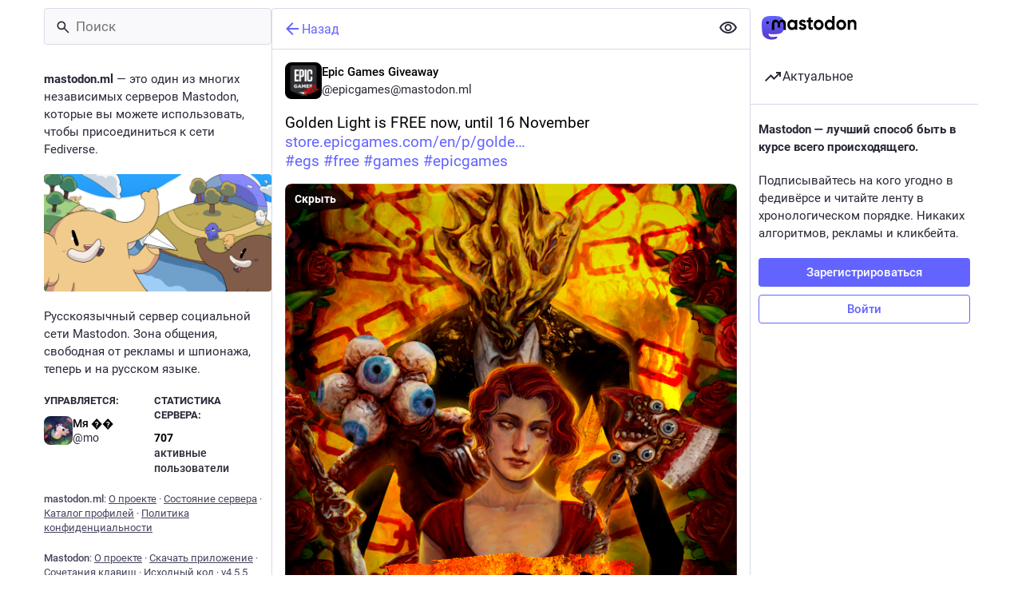

--- FILE ---
content_type: text/javascript
request_url: https://mastodon.ml/packs/intl/ru-DRd9u7wm.js
body_size: 22867
content:
const o="Подписки на хештеги",t="{count, plural, one {# новый элемент} few {# новых элемента} other {# новых элементов}}",e="Рекомендуется",n="Обновить",i={"about.blocks":"Модерируемые серверы","about.contact":"Связаться:","about.default_locale":"по умолчанию","about.disclaimer":"Mastodon — свободное программное обеспечение с открытым исходным кодом и торговая марка Mastodon gGmbH.","about.domain_blocks.no_reason_available":"Причина не указана","about.domain_blocks.preamble":"Обычно Mastodon даёт вам возможность просматривать содержимое с любых других серверов в федивёрсе и взаимодействовать с их пользователями. Вот исключения, сделанные конкретно для этого сервера:","about.domain_blocks.silenced.explanation":"Как правило, вы не увидите профили и содержимое с этого сервера, если только вы не запросите их с помощью поиска или не подпишетесь на пользователя с этого сервера.","about.domain_blocks.silenced.title":"Ограничивается","about.domain_blocks.suspended.explanation":"Никакие данные с этого сервера не будут обрабатываться, храниться и обмениваться, что делает невозможным любое взаимодействие и связь с пользователями на этом сервере.","about.domain_blocks.suspended.title":"Заблокирован","about.language_label":"Язык","about.not_available":"Администраторы сервера предпочли не раскрывать эту информацию.","about.powered_by":"Децентрализованная социальная сеть на базе {mastodon}","about.rules":"Правила сервера","account.account_note_header":"Личная заметка","account.add_or_remove_from_list":"Добавить в списки","account.badges.bot":"Бот","account.badges.group":"Группа","account.block":"Заблокировать @{name}","account.block_domain":"Заблокировать {domain}","account.block_short":"Заблокировать","account.blocked":"Заблокирован(а)","account.blocking":"Заблокирован(а)","account.cancel_follow_request":"Отозвать запрос на подписку","account.copy":"Копировать ссылку на профиль","account.direct":"Упомянуть @{name} лично","account.disable_notifications":"Не уведомлять о постах пользователя @{name}","account.domain_blocking":"Домен заблокирован","account.edit_profile":"Редактировать","account.edit_profile_short":"Редактировать","account.enable_notifications":"Уведомлять о постах пользователя @{name}","account.endorse":"Рекомендовать в профиле","account.familiar_followers_many":"В подписках у {name1}, {name2}, и ещё {othersCount, plural, one {# человека, которого вы знаете} other {# человек, которых вы знаете}}","account.familiar_followers_one":"В подписках у {name1}","account.familiar_followers_two":"В подписках у {name1} и {name2}","account.featured":"Рекомендации","account.featured.accounts":"Профили","account.featured.hashtags":"Хештеги","account.featured_tags.last_status_at":"Последний пост опубликован {date}","account.featured_tags.last_status_never":"Нет постов","account.follow":"Подписаться","account.follow_back":"Подписаться в ответ","account.follow_back_short":"Подписаться","account.follow_request":"Отправить запрос на подписку","account.follow_request_cancel":"Отозвать запрос","account.follow_request_cancel_short":"Отозвать","account.follow_request_short":"Отправить запрос","account.followers":"Подписчики","account.followers.empty":"На этого пользователя пока никто не подписан.","account.followers_counter":"{count, plural, one {{counter} подписчик} few {{counter} подписчика} other {{counter} подписчиков}}","account.followers_you_know_counter":"{count, plural, one {{counter} ваш знакомый} other {{counter} ваших знакомых}}","account.following":"Подписки","account.following_counter":"{count, plural, one {{counter} подписка} few {{counter} подписки} many {{counter} подписок} other {{counter} подписок}}","account.follows.empty":"Этот пользователь пока ни на кого не подписался.","account.follows_you":"Подписан(а) на вас","account.go_to_profile":"Перейти к профилю","account.hide_reblogs":"Скрыть продвижения от @{name}","account.in_memoriam":"In Memoriam.","account.joined_short":"Дата регистрации","account.languages":"Изменить языки подписки","account.link_verified_on":"Владение этой ссылкой было проверено {date}","account.locked_info":"Это закрытая учётная запись. Её владелец вручную одобряет подписчиков.","account.media":"Медиа","account.mention":"Упомянуть @{name}","account.moved_to":"У {name} теперь новая учётная запись:","account.mute":"Игнорировать @{name}","account.mute_notifications_short":"Скрыть уведомления","account.mute_short":"Игнорировать","account.muted":"Игнорируется","account.muting":"Игнорируется","account.mutual":"Вы подписаны друг на друга","account.no_bio":"Описание профиля отсутствует.","account.open_original_page":"Открыть исходную страницу","account.posts":"Посты","account.posts_with_replies":"Посты и ответы","account.remove_from_followers":"Убрать {name} из подписчиков","account.report":"Пожаловаться на @{name}","account.requested_follow":"{name} отправил(а) вам запрос на подписку","account.requests_to_follow_you":"Отправил(а) вам запрос на подписку","account.share":"Поделиться профилем @{name}","account.show_reblogs":"Показывать продвижения от @{name}","account.statuses_counter":"{count, plural, one {{counter} пост} few {{counter} поста} other {{counter} постов}}","account.unblock":"Разблокировать @{name}","account.unblock_domain":"Разблокировать {domain}","account.unblock_domain_short":"Разблокировать","account.unblock_short":"Разблокировать","account.unendorse":"Не рекомендовать в профиле","account.unfollow":"Отписаться","account.unmute":"Не игнорировать @{name}","account.unmute_notifications_short":"Показать уведомления","account.unmute_short":"Не игнорировать","account_note.placeholder":"Текст заметки","admin.dashboard.daily_retention":"Уровень удержания пользователей после регистрации, в днях","admin.dashboard.monthly_retention":"Уровень удержания пользователей после регистрации, в месяцах","admin.dashboard.retention.average":"В среднем","admin.dashboard.retention.cohort":"Месяц регистрации","admin.dashboard.retention.cohort_size":"Новые пользователи","admin.impact_report.instance_accounts":"Число профилей, которые будут удалены","admin.impact_report.instance_followers":"Число подписчиков, которых лишатся наши пользователи","admin.impact_report.instance_follows":"Число подписчиков, которых лишатся их пользователи","admin.impact_report.title":"Сводка последствий","alert.rate_limited.message":"Подождите до {retry_time, time, medium}, прежде чем делать что-либо ещё.","alert.rate_limited.title":"Слишком много запросов","alert.unexpected.message":"Произошла непредвиденная ошибка.","alert.unexpected.title":"Ой!","alt_text_badge.title":"Альтернативный текст","alt_text_modal.add_alt_text":"Альтернативный текст","alt_text_modal.add_text_from_image":"Добавить текст из изображения","alt_text_modal.cancel":"Отмена","alt_text_modal.change_thumbnail":"Изменить обложку","alt_text_modal.describe_for_people_with_hearing_impairments":"Добавьте описание для людей с нарушениями слуха…","alt_text_modal.describe_for_people_with_visual_impairments":"Добавьте описание для людей с нарушениями зрения…","alt_text_modal.done":"Готово","announcement.announcement":"Объявление","annual_report.summary.archetype.booster":"Репостер","annual_report.summary.archetype.lurker":"Молчун","annual_report.summary.archetype.oracle":"Гуру","annual_report.summary.archetype.pollster":"Опросчик","annual_report.summary.archetype.replier":"Душа компании","annual_report.summary.followers.followers":"подписчиков","annual_report.summary.followers.total":"{count} за всё время","annual_report.summary.here_it_is":"Вот ваши итоги {year} года:","annual_report.summary.highlighted_post.by_favourites":"пост с наибольшим количеством звёздочек","annual_report.summary.highlighted_post.by_reblogs":"самый популярный пост","annual_report.summary.highlighted_post.by_replies":"пост с наибольшим количеством ответов","annual_report.summary.highlighted_post.possessive":"{name}","annual_report.summary.most_used_app.most_used_app":"наиболее часто используемое приложение","annual_report.summary.most_used_hashtag.most_used_hashtag":"наиболее часто используемый хештег","annual_report.summary.most_used_hashtag.none":"Нет","annual_report.summary.new_posts.new_posts":"новых постов","annual_report.summary.percentile.text":"<topLabel>Всё это помещает вас в топ</topLabel><percentage></percentage><bottomLabel>пользователей {domain}.</bottomLabel>","annual_report.summary.percentile.we_wont_tell_bernie":"Роскомнадзор об этом не узнает.","annual_report.summary.thanks":"Спасибо за то, что были вместе с Mastodon!","attachments_list.unprocessed":"(не обработан)","audio.hide":"Скрыть аудио","block_modal.remote_users_caveat":"Мы попросим сервер {domain} уважать ваше решение, однако нельзя гарантировать, что он будет соблюдать блокировку, поскольку некоторые серверы могут по-разному обрабатывать запросы. Публичные посты по-прежнему могут быть видны неавторизованным пользователям.","block_modal.show_less":"Показать меньше","block_modal.show_more":"Показать больше","block_modal.they_cant_mention":"Он не сможет ни упоминать вас, ни подписаться на вас.","block_modal.they_cant_see_posts":"Он не сможет видеть ваши посты, а вы не будете видеть его посты.","block_modal.they_will_know":"Он будет знать, что вы его блокируете.","block_modal.title":"Заблокировать пользователя?","block_modal.you_wont_see_mentions":"Вы не увидите посты, которые его упоминают.","boost_modal.combo":"{combo}, чтобы пропустить это в следующий раз","boost_modal.reblog":"Продвинуть пост?","boost_modal.undo_reblog":"Отменить продвижение?","bundle_column_error.copy_stacktrace":"Копировать отчёт об ошибке","bundle_column_error.error.body":"Запрошенная страница не может быть отображена. Это могло произойти из-за ошибки в нашем коде или из-за проблемы совместимости браузера.","bundle_column_error.error.title":"О нет!","bundle_column_error.network.body":"При загрузке этой страницы произошла ошибка. Она могла быть вызвана временными проблемами либо с вашим подключением к интернету, либо с этим сервером.","bundle_column_error.network.title":"Ошибка сети","bundle_column_error.retry":"Попробовать снова","bundle_column_error.return":"Вернуться на главную","bundle_column_error.routing.body":"Запрошенная страница не найдена. Вы уверены, что в адресной строке указан правильный URL?","bundle_column_error.routing.title":"404","bundle_modal_error.close":"Закрыть","bundle_modal_error.message":"Кое-что пошло не так при загрузке этой страницы.","bundle_modal_error.retry":"Попробовать снова","closed_registrations.other_server_instructions":"Благодаря тому что Mastodon децентрализован, вы можете взаимодействовать с этим сервером, даже если зарегистрируетесь на другом сервере.","closed_registrations_modal.description":"Зарегистрироваться на {domain} сейчас не выйдет, но имейте в виду, что вам не нужна учётная запись именно на {domain}, чтобы использовать Mastodon.","closed_registrations_modal.find_another_server":"Найти другой сервер","closed_registrations_modal.preamble":"Mastodon децентрализован, поэтому независимо от того, где именно вы зарегистрируетесь, вы сможете подписываться на кого угодно и взаимодействовать с кем угодно на этом сервере. Вы даже можете создать свой собственный сервер!","closed_registrations_modal.title":"Регистрация в Mastodon","column.about":"О проекте","column.blocks":"Заблокированные пользователи","column.bookmarks":"Закладки","column.community":"Локальная лента","column.create_list":"Создать список","column.direct":"Личные упоминания","column.directory":"Каталог профилей","column.domain_blocks":"Заблокированные домены","column.edit_list":"Редактировать список","column.favourites":"Избранное","column.firehose":"Живая лента","column.firehose_local":"Живая лента этого сервера","column.firehose_singular":"Живая лента","column.follow_requests":"Запросы на подписку","column.home":"Главная","column.list_members":"Пользователи в списке","column.lists":"Списки","column.mutes":"Игнорируемые пользователи","column.notifications":"Уведомления","column.pins":"Закреплённые посты","column.public":"Глобальная лента","column_back_button.label":"Назад","column_header.hide_settings":"Скрыть настройки","column_header.moveLeft_settings":"Передвинуть колонку влево","column_header.moveRight_settings":"Передвинуть колонку вправо","column_header.pin":"Закрепить","column_header.show_settings":"Показать настройки","column_header.unpin":"Открепить","column_search.cancel":"Отмена","community.column_settings.local_only":"Только локальные","community.column_settings.media_only":"Только с медиафайлами","community.column_settings.remote_only":"Только с других серверов","compose.error.blank_post":"Нельзя опубликовать пустой пост.","compose.language.change":"Изменить язык","compose.language.search":"Найти язык...","compose.published.body":"Пост опубликован.","compose.published.open":"Открыть","compose.saved.body":"Пост отредактирован.","compose_form.direct_message_warning_learn_more":"Узнать больше","compose_form.encryption_warning":"Посты в Mastodon не защищены сквозным шифрованием. Не делитесь конфиденциальной информацией через Mastodon.","compose_form.hashtag_warning":"Этот пост не появится в поиске по хештегам, так как он не обозначен как публичный. Только публичные посты можно найти по хештегу.","compose_form.lock_disclaimer":"Ваша учётная запись {locked}. Любой пользователь сможет подписаться на вас и просматривать посты для подписчиков.","compose_form.lock_disclaimer.lock":"не закрыта","compose_form.placeholder":"О чём думаете?","compose_form.poll.duration":"Продолжительность","compose_form.poll.multiple":"Несколько вариантов ответа","compose_form.poll.option_placeholder":"Вариант {number}","compose_form.poll.single":"Один вариант ответа","compose_form.poll.switch_to_multiple":"Переключить в режим выбора нескольких вариантов ответа","compose_form.poll.switch_to_single":"Переключить в режим выбора одного варианта ответа","compose_form.poll.type":"Тип","compose_form.publish":"Опубликовать","compose_form.reply":"Ответить","compose_form.save_changes":"Сохранить","compose_form.spoiler.marked":"Удалить предупреждение о содержании","compose_form.spoiler.unmarked":"Добавить предупреждение о содержании","compose_form.spoiler_placeholder":"Предупреждение о содержании (необязательно)","confirmation_modal.cancel":"Отмена","confirmations.block.confirm":"Заблокировать","confirmations.delete.confirm":"Удалить","confirmations.delete.message":"Вы уверены, что хотите удалить этот пост?","confirmations.delete.title":"Удалить пост?","confirmations.delete_list.confirm":"Удалить","confirmations.delete_list.message":"Вы уверены, что хотите навсегда удалить этот список?","confirmations.delete_list.title":"Удалить список?","confirmations.discard_draft.confirm":"Сбросить и продолжить","confirmations.discard_draft.edit.cancel":"Вернуться к редактированию","confirmations.discard_draft.edit.message":"Если вы продолжите, то все изменения в редактируемом в данный момент посте будут отброшены.","confirmations.discard_draft.edit.title":"Сбросить несохранённые изменения?","confirmations.discard_draft.post.cancel":"Вернуться к черновику","confirmations.discard_draft.post.message":"Если вы продолжите, то набираемый в данный момент пост будет стёрт.","confirmations.discard_draft.post.title":"Стереть несохранённый черновик поста?","confirmations.discard_edit_media.confirm":"Сбросить","confirmations.discard_edit_media.message":"У вас есть несохранённые изменения, касающиеся описания медиа или области предпросмотра. Сбросить их?","confirmations.follow_to_list.confirm":"Подписаться и добавить","confirmations.follow_to_list.message":"Чтобы добавить пользователя {name} в список, вы должны быть на него подписаны.","confirmations.follow_to_list.title":"Подписаться на пользователя?","confirmations.logout.confirm":"Выйти","confirmations.logout.message":"Вы уверены, что хотите выйти?","confirmations.logout.title":"Выйти?","confirmations.missing_alt_text.confirm":"Добавить","confirmations.missing_alt_text.message":"Ваш пост содержит медиа без альтернативного текста. Добавляя описания, вы делаете ваш контент доступным для более широкого круга людей.","confirmations.missing_alt_text.secondary":"Опубликовать","confirmations.missing_alt_text.title":"Добавить альтернативный текст?","confirmations.mute.confirm":"Игнорировать","confirmations.private_quote_notify.cancel":"Вернуться к редактированию","confirmations.private_quote_notify.confirm":"Опубликовать","confirmations.private_quote_notify.do_not_show_again":"Не показывать это сообщение снова","confirmations.private_quote_notify.message":"Пользователь, которого вы процитировали, а также другие упомянутые пользователи будут уведомлены и смогут просмотреть ваш пост, даже если они не подписаны на вас.","confirmations.private_quote_notify.title":"Поделиться с подписчиками и упомянутыми пользователями?","confirmations.quiet_post_quote_info.dismiss":"Больше не напоминать","confirmations.quiet_post_quote_info.got_it":"Понятно","confirmations.quiet_post_quote_info.message":"Если ваш пост содержит цитирование «тихого публичного» поста, он будет скрыт из алгоритмических лент.","confirmations.quiet_post_quote_info.title":"Цитирование «тихих публичных» постов","confirmations.redraft.confirm":"Удалить и исправить","confirmations.redraft.message":"Вы уверены, что хотите удалить этот пост и создать его заново? Взаимодействия, такие как добавление в избранное и продвижение, будут потеряны, а ответы к оригинальному посту перестанут на него ссылаться.","confirmations.redraft.title":"Удалить и создать пост заново?","confirmations.remove_from_followers.confirm":"Убрать подписчика","confirmations.remove_from_followers.message":"Пользователь {name} перестанет быть подписан на вас. Продолжить?","confirmations.remove_from_followers.title":"Убрать подписчика?","confirmations.revoke_quote.confirm":"Убрать пост","confirmations.revoke_quote.message":"Это действие невозможно отменить.","confirmations.revoke_quote.title":"Убрать пост?","confirmations.unblock.confirm":"Разблокировать","confirmations.unblock.title":"Разблокировать {name}?","confirmations.unfollow.confirm":"Отписаться","confirmations.unfollow.title":"Отписаться от {name}?","confirmations.withdraw_request.confirm":"Отозвать запрос","confirmations.withdraw_request.title":"Отозвать запрос на подписку на {name}?","content_warning.hide":"Скрыть пост","content_warning.show":"Всё равно показать","content_warning.show_more":"Развернуть","conversation.delete":"Удалить беседу","conversation.mark_as_read":"Отметить как прочитанное","conversation.open":"Просмотр беседы","conversation.with":"С {names}","copy_icon_button.copied":"Скопировано в буфер обмена","copypaste.copied":"Скопировано","copypaste.copy_to_clipboard":"Копировать в буфер обмена","directory.federated":"Со всего федивёрса","directory.local":"Только с {domain}","directory.new_arrivals":"Новички","directory.recently_active":"Недавно активные","disabled_account_banner.account_settings":"Настройки учётной записи","disabled_account_banner.text":"Ваша учётная запись {disabledAccount} в настоящее время отключена.","dismissable_banner.community_timeline":"Это самые новые публичные посты от тех пользователей, чьи учётные записи размещены на сервере {domain}.","dismissable_banner.dismiss":"Закрыть","dismissable_banner.public_timeline":"Это самые новые публичные посты от всех тех людей в федивёрсе, на которых подписаны пользователи {domain}.","domain_block_modal.block":"Заблокировать сервер","domain_block_modal.block_account_instead":"Заблокировать @{name}","domain_block_modal.they_can_interact_with_old_posts":"Пользователи с этого сервера смогут взаимодействовать с вашими старыми постами.","domain_block_modal.they_cant_follow":"Пользователи с этого сервера не смогут подписаться на вас.","domain_block_modal.they_wont_know":"Пользователи с этого сервера не будут знать, что вы их блокируете.","domain_block_modal.title":"Заблокировать домен?","domain_block_modal.you_will_lose_num_followers":"Вы потеряете {followersCount, plural, one {{followersCountDisplay} подписчика} few {{followersCountDisplay} подписчиков} other {{followersCountDisplay} подписчиков}} и {followingCount, plural, one {{followingCountDisplay} подписку} few {{followingCountDisplay} подписки} other {{followingCountDisplay} подписок}}.","domain_block_modal.you_will_lose_relationships":"Вы потеряете все подписки и всех подписчиков с этого сервера.","domain_block_modal.you_wont_see_posts":"Вы не будете видеть посты и уведомления от пользователей с этого сервера.","domain_pill.activitypub_lets_connect":"Благодаря ему вы можете связываться и взаимодействовать не только с пользователями Mastodon, но и с пользователями других платформ.","domain_pill.activitypub_like_language":"ActivityPub — это язык, на котором Mastodon говорит с другими социальными сетями.","domain_pill.server":"Сервер","domain_pill.their_handle":"Адрес пользователя:","domain_pill.their_server":"Цифровой дом пользователя, где находятся все его посты.","domain_pill.their_username":"Уникальный идентификатор пользователя на его сервере. На разных серверах могут встречаться люди с тем же именем пользователя.","domain_pill.username":"Имя пользователя","domain_pill.whats_in_a_handle":"Что это значит?","domain_pill.who_they_are":"Поскольку адрес позволяет однозначно определить, кто и где находится, вы можете взаимодействовать с пользователями социальной сети <button>платформ, работающих на протоколе ActivityPub</button>.","domain_pill.who_you_are":"Поскольку ваш адрес позволяет однозначно определить, кто вы и где находитесь, пользователи социальной сети <button>платформ, работающих на протоколе ActivityPub</button>, могут взаимодействовать с вами.","domain_pill.your_handle":"Ваш адрес:","domain_pill.your_server":"Ваш цифровой дом, где находятся все ваши посты. Если вам не нравится этот сервер, вы можете в любое время перенести свою учётную запись на другой сервер, не теряя подписчиков.","domain_pill.your_username":"Ваш уникальный идентификатор на этом сервере. На разных серверах могут встречаться люди с тем же именем пользователя.","dropdown.empty":"Выберите опцию","embed.instructions":"Встройте этот пост на свой сайт, скопировав следующий код:","embed.preview":"Так это будет выглядеть:","emoji_button.activity":"Занятия","emoji_button.clear":"Очистить","emoji_button.custom":"С этого сервера","emoji_button.flags":"Флаги","emoji_button.food":"Еда и напитки","emoji_button.label":"Вставить эмодзи","emoji_button.nature":"Природа","emoji_button.not_found":"Подходящие эмодзи не найдены","emoji_button.objects":"Предметы","emoji_button.people":"Люди","emoji_button.recent":"Часто используемые","emoji_button.search":"Найти...","emoji_button.search_results":"Результаты поиска","emoji_button.symbols":"Символы","emoji_button.travel":"Путешествия и места","empty_column.account_featured.me":"Вы ещё ничего не рекомендовали в своём профиле. Знаете ли вы, что вы можете рекомендовать в своём профиле часто используемые вами хештеги и даже профили друзей?","empty_column.account_featured.other":"{acct} ещё ничего не рекомендовал(а) в своём профиле. Знаете ли вы, что вы можете рекомендовать в своём профиле часто используемые вами хештеги и даже профили друзей?","empty_column.account_featured_other.unknown":"Этот пользователь ещё ничего не рекомендовал в своём профиле.","empty_column.account_hides_collections":"Пользователь предпочёл не раскрывать эту информацию","empty_column.account_suspended":"Учётная запись заблокирована","empty_column.account_timeline":"Здесь нет постов!","empty_column.account_unavailable":"Профиль недоступен","empty_column.blocks":"Вы ещё никого не заблокировали.","empty_column.bookmarked_statuses":"У вас пока нет закладок. Когда вы добавляете пост в закладки, он появляется здесь.","empty_column.community":"Локальная лента пуста. Напишите что-нибудь, чтобы разогреть народ!","empty_column.direct":"Вы ещё не упоминали кого-либо и сами не были ни разу упомянуты лично. Все личные упоминания будут показаны здесь.","empty_column.disabled_feed":"Эта лента была отключена администраторами вашего сервера.","empty_column.domain_blocks":"Заблокированных доменов пока нет.","empty_column.explore_statuses":"Сейчас нет популярных постов. Проверьте позже!","empty_column.favourited_statuses":"Вы ещё не добавили ни одного поста в избранное. Все добавленные вами в избранное посты будут показаны здесь.","empty_column.favourites":"Никто ещё не добавил этот пост в избранное. Все пользователи, которые добавят этот пост в избранное, будут показаны здесь.","empty_column.follow_requests":"Вам ещё не приходили запросы на подписку. Все новые запросы будут показаны здесь.","empty_column.followed_tags":"Вы ещё не подписались ни на один хештег. Все хештеги, на которые вы подписаны, будут показаны здесь.","empty_column.hashtag":"С этим хештегом пока ещё никто ничего не опубликовал.","empty_column.home":"Ваша домашняя лента совсем пуста! Подпишитесь на кого-нибудь, чтобы заполнить её.","empty_column.list":"В этом списке пока ничего нет. Все новые посты, опубликованные пользователями в списке, будут появляться здесь.","empty_column.mutes":"Вы пока что никого не игнорируете.","empty_column.notification_requests":"Здесь ничего нет! Когда вы получите новые уведомления, они здесь появятся согласно вашим настройкам.","empty_column.notifications":"У вас пока нет уведомлений. Взаимодействуйте с другими, чтобы завести разговор.","empty_column.public":"Здесь ничего нет! Опубликуйте что-нибудь или подпишитесь на пользователей с других серверов, чтобы заполнить ленту","error.unexpected_crash.explanation":"Из-за несовместимого браузера или ошибки в нашем коде эта страница не может быть корректно отображена.","error.unexpected_crash.explanation_addons":"Эта страница не может быть корректно отображена. Скорее всего, ошибка вызвана расширением браузера или инструментом автоматического перевода.","error.unexpected_crash.next_steps":"Попробуйте обновить страницу. Если это не поможет, вы, возможно, всё ещё сможете использовать Mastodon в другом браузере или приложении.","error.unexpected_crash.next_steps_addons":"Попробуйте их отключить и обновить страницу. Если это не поможет, вы, возможно, всё ещё сможете использовать Mastodon в другом браузере или приложении.","errors.unexpected_crash.copy_stacktrace":"Скопировать диагностическую информацию","errors.unexpected_crash.report_issue":"Сообщить о проблеме","explore.suggested_follows":"Люди","explore.title":"Актуальное","explore.trending_links":"Новости","explore.trending_statuses":"Посты","explore.trending_tags":"Хештеги","featured_carousel.header":"{count, plural, other {Закреплённые посты}}","featured_carousel.next":"Следующий","featured_carousel.post":"Пост","featured_carousel.previous":"Предыдущий","featured_carousel.slide":"{index} из {total}","filter_modal.added.context_mismatch_explanation":"Этот фильтр не применяется в том контексте, в котором вы видели этот пост. Если вы хотите, чтобы пост был отфильтрован в текущем контексте, необходимо редактировать фильтр.","filter_modal.added.context_mismatch_title":"Несоответствие контекста","filter_modal.added.expired_explanation":"Этот фильтр истёк. Чтобы он был применён, вам нужно изменить срок действия фильтра.","filter_modal.added.expired_title":"Истёкший фильтр","filter_modal.added.review_and_configure":"Для просмотра или редактирования этого фильтра перейдите в {settings_link}.","filter_modal.added.review_and_configure_title":"Настройки фильтра","filter_modal.added.settings_link":"настройки","filter_modal.added.short_explanation":"Этот пост был добавлен к фильтру «{title}».","filter_modal.added.title":"Фильтр добавлен","filter_modal.select_filter.context_mismatch":"не применяется в этом контексте","filter_modal.select_filter.expired":"истёкший","filter_modal.select_filter.prompt_new":"Новый фильтр: {name}","filter_modal.select_filter.search":"Поиск (или введите название нового фильтра)","filter_modal.select_filter.subtitle":"Используйте существующий фильтр или создайте новый","filter_modal.select_filter.title":"Фильтровать этот пост","filter_modal.title.status":"Фильтровать пост","filter_warning.matches_filter":"Соответствует фильтру «<span>{title}</span>»","filtered_notifications_banner.pending_requests":"От {count, plural, =0 {незнакомых вам людей} one {# человека, которого вы можете знать} other {# человек, которых вы можете знать}}","filtered_notifications_banner.title":"Отфильтрованные уведомления","firehose.all":"Всё вместе","firehose.local":"Этот сервер","firehose.remote":"Другие серверы","follow_request.authorize":"Разрешить","follow_request.reject":"Отказать","follow_requests.unlocked_explanation":"Хотя ваша учётная запись не закрыта, команда сервера {domain} подумала, что вы захотите рассмотреть запросы на подписку от этих учётных записей вручную.","follow_suggestions.curated_suggestion":"Выбор команды сервера","follow_suggestions.dismiss":"Не показывать снова","follow_suggestions.featured_longer":"Вручную выбрано командой сервера {domain}","follow_suggestions.friends_of_friends_longer":"Популярно среди людей, на которых вы подписаны","follow_suggestions.hints.featured":"Этот профиль был вручную выбран командой сервера {domain}.","follow_suggestions.hints.friends_of_friends":"Этот профиль популярен среди людей, на которых вы подписаны.","follow_suggestions.hints.most_followed":"Этот профиль лидирует по числу подписчиков с сервера {domain}.","follow_suggestions.hints.most_interactions":"Этот профиль в последнее время привлекает много внимания на сервере {domain}.","follow_suggestions.hints.similar_to_recently_followed":"Этот профиль похож на другие профили, на которые вы подписывались в последнее время.","follow_suggestions.personalized_suggestion":"Персональное предложение","follow_suggestions.popular_suggestion":"Популярное предложение","follow_suggestions.popular_suggestion_longer":"Популярно на сервере {domain}","follow_suggestions.similar_to_recently_followed_longer":"Похоже на профили, на которые вы подписывались в последнее время","follow_suggestions.view_all":"Посмотреть все","follow_suggestions.who_to_follow":"На кого подписаться",followed_tags:o,"footer.about":"О проекте","footer.directory":"Каталог профилей","footer.get_app":"Скачать приложение","footer.keyboard_shortcuts":"Сочетания клавиш","footer.privacy_policy":"Политика конфиденциальности","footer.source_code":"Исходный код","footer.status":"Состояние сервера","footer.terms_of_service":"Пользовательское соглашение","generic.saved":"Сохранено","getting_started.heading":"Добро пожаловать","hashtag.admin_moderation":"Открыть интерфейс модератора для #{name}","hashtag.browse":"Обзор постов с хештегом #{hashtag}","hashtag.browse_from_account":"Обзор постов от @{name} с хештегом #{hashtag}","hashtag.column_header.tag_mode.all":"и {additional}","hashtag.column_header.tag_mode.any":"или {additional}","hashtag.column_header.tag_mode.none":"без {additional}","hashtag.column_settings.select.no_options_message":"Предложений не найдено","hashtag.column_settings.select.placeholder":"Введите хештеги…","hashtag.column_settings.tag_mode.all":"Все из списка","hashtag.column_settings.tag_mode.any":"Любой из списка","hashtag.column_settings.tag_mode.none":"Ни один из списка","hashtag.column_settings.tag_toggle":"Включить дополнительные теги для этого столбца","hashtag.counter_by_accounts":"{count, plural, one {{counter} пользователь} few {{counter} пользователя} other {{counter} пользователей}}","hashtag.counter_by_uses":"{count, plural, one {{counter} пост} few {{counter} поста} other {{counter} постов}}","hashtag.counter_by_uses_today":"{count, plural, one {{counter} пост} few {{counter} поста} other {{counter} постов}} сегодня","hashtag.feature":"Рекомендовать в профиле","hashtag.follow":"Подписаться на хештег","hashtag.mute":"Игнорировать #{hashtag}","hashtag.unfeature":"Не рекомендовать в профиле","hashtag.unfollow":"Отписаться от хештега","hashtags.and_other":"…и {count, plural, other {ещё #}}","hints.profiles.followers_may_be_missing":"Некоторые подписчики этого профиля могут здесь отсутствовать.","hints.profiles.follows_may_be_missing":"Некоторые подписки этого профиля могут здесь отсутствовать.","hints.profiles.posts_may_be_missing":"Некоторые посты в этом профиле могут здесь отсутствовать.","hints.profiles.see_more_followers":"Перейдите на {domain}, чтобы увидеть всех подписчиков","hints.profiles.see_more_follows":"Перейдите на {domain}, чтобы увидеть все подписки","hints.profiles.see_more_posts":"Перейдите на {domain}, чтобы увидеть все посты","home.column_settings.show_quotes":"Показывать цитирования","home.column_settings.show_reblogs":"Показывать продвижения","home.column_settings.show_replies":"Показывать ответы","home.hide_announcements":"Скрыть объявления","home.pending_critical_update.body":"Пожалуйста, обновите свой сервер Mastodon как можно скорее!","home.pending_critical_update.link":"Посмотреть обновления","home.pending_critical_update.title":"Доступно критическое обновление безопасности","home.show_announcements":"Показать объявления","ignore_notifications_modal.disclaimer":"Mastodon не может сообщить пользователям, что вы игнорируете их уведомления. Игнорирование уведомлений не остановит отправку самих сообщений.","ignore_notifications_modal.filter_instead":"Фильтровать","ignore_notifications_modal.filter_to_act_users":"Вы по-прежнему сможете принимать и отклонять запросы, а также отправлять жалобы на пользователей","ignore_notifications_modal.filter_to_avoid_confusion":"Фильтрация поможет избежать возможной путаницы","ignore_notifications_modal.filter_to_review_separately":"Отфильтрованные уведомления можно просматривать отдельно","ignore_notifications_modal.ignore":"Игнорировать уведомления","ignore_notifications_modal.limited_accounts_title":"Игнорировать уведомления от модерируемых учётных записей?","ignore_notifications_modal.new_accounts_title":"Игнорировать уведомления от новых учётных записей?","ignore_notifications_modal.not_followers_title":"Игнорировать уведомления от людей, не подписанных на вас?","ignore_notifications_modal.not_following_title":"Игнорировать уведомления от людей, на которых вы не подписаны?","ignore_notifications_modal.private_mentions_title":"Игнорировать уведомления о нежелательных личных упоминаниях?","info_button.label":"Помощь","info_button.what_is_alt_text":"<h1>Что это такое?</h1> <p>Альтернативный текст содержит описание изображения для людей с ограничениями зрения, медленным интернетом и для тех, кому нужен дополнительный контекст.</p> <p>Вы можете улучшить доступность и понимание для всех, написав чёткий, краткий и объективный альтернативный текст.</p> <ul> <li>Уловите важные элементы</li> <li>Перескажите текстовую информацию на изображении</li> <li>Используйте правильную структуру предложений</li> <li>Избегайте избыточной информации</li> <li>Сосредоточьтесь на тенденциях и ключевых выводах при описании сложных визуализаций, таких как диаграммы или карты</li> </ul>","interaction_modal.action":"Для взаимодействия с сообщением {name} необходимо войти в свою учетную запись на любом сервере Mastodon.","interaction_modal.go":"Вперёд!","interaction_modal.no_account_yet":"У вас нет никакой учётной записи?","interaction_modal.on_another_server":"На другом сервере","interaction_modal.on_this_server":"На этом сервере","interaction_modal.title":"Войдите, чтобы продолжить","interaction_modal.username_prompt":"Например, {example}","intervals.full.days":"{number, plural, one {# день} few {# дня} other {# дней}}","intervals.full.hours":"{number, plural, one {# час} few {# часа} other {# часов}}","intervals.full.minutes":"{number, plural, one {# минута} few {# минуты} other {# минут}}","keyboard_shortcuts.back":"перейти назад","keyboard_shortcuts.blocked":"открыть список заблокированных пользователей","keyboard_shortcuts.boost":"продвинуть пост","keyboard_shortcuts.column":"фокус на одном из столбцов","keyboard_shortcuts.compose":"фокус на поле ввода","keyboard_shortcuts.description":"Описание","keyboard_shortcuts.direct":"перейти к личным упоминаниям","keyboard_shortcuts.down":"вниз по списку","keyboard_shortcuts.enter":"открыть пост","keyboard_shortcuts.favourite":"добавить пост в избранное","keyboard_shortcuts.favourites":"перейти к избранным постам","keyboard_shortcuts.federated":"перейти к глобальной ленте","keyboard_shortcuts.heading":"Сочетания клавиш","keyboard_shortcuts.home":"перейти к домашней ленте","keyboard_shortcuts.hotkey":"Горячая клавиша","keyboard_shortcuts.legend":"показать эту справку","keyboard_shortcuts.load_more":"фокус на кнопке «Загрузить ещё»","keyboard_shortcuts.local":"перейти к локальной ленте","keyboard_shortcuts.mention":"упомянуть автора поста","keyboard_shortcuts.muted":"открыть список игнорируемых пользователей","keyboard_shortcuts.my_profile":"перейти к своему профилю","keyboard_shortcuts.notifications":"перейти к уведомлениям","keyboard_shortcuts.open_media":"открыть медиа","keyboard_shortcuts.pinned":"перейти к закреплённым постам","keyboard_shortcuts.profile":"перейти к профилю автора","keyboard_shortcuts.quote":"цитировать пост","keyboard_shortcuts.reply":"ответить","keyboard_shortcuts.requests":"перейти к запросам на подписку","keyboard_shortcuts.search":"перейти к поиску","keyboard_shortcuts.spoilers":"показать/скрыть поле предупреждения о содержании","keyboard_shortcuts.start":"перейти к разделу «Добро пожаловать»","keyboard_shortcuts.toggle_hidden":"показать/скрыть текст за предупреждением","keyboard_shortcuts.toggle_sensitivity":"показать/скрыть медиа","keyboard_shortcuts.toot":"начать писать новый пост","keyboard_shortcuts.translate":"перевести пост","keyboard_shortcuts.unfocus":"убрать фокус с поля ввода/поиска","keyboard_shortcuts.up":"вверх по списку","learn_more_link.got_it":"Понятно","learn_more_link.learn_more":"Подробнее","lightbox.close":"Закрыть","lightbox.next":"Далее","lightbox.previous":"Назад","lightbox.zoom_in":"Масштаб до фактического размера","lightbox.zoom_out":"Масштаб по размеру экрана","limited_account_hint.action":"Всё равно показать","limited_account_hint.title":"Этот профиль был скрыт модераторами сервера {domain}.","link_preview.author":"Автор: {name}","link_preview.more_from_author":"Автор: {name}","link_preview.shares":"{count, plural, one {{counter} пост} few {{counter} поста} other {{counter} постов}}","lists.add_member":"Добавить","lists.add_to_list":"Добавить в список","lists.add_to_lists":"Добавить {name} в списки","lists.create":"Создать","lists.create_a_list_to_organize":"Создайте новый список, чтобы упорядочить домашнюю ленту.","lists.create_list":"Создать список","lists.delete":"Удалить список","lists.done":"Готово","lists.edit":"Редактировать список","lists.exclusive":"Скрывать пользователей в этом списке из домашней ленты","lists.exclusive_hint":"Не показывать посты пользователей в этом списке в домашней ленте, чтобы не видеть их дважды.","lists.find_users_to_add":"Воспользуйтесь поиском, чтобы добавить пользователей в список.","lists.list_members_count":"{count, plural, one {# пользователь} few {# пользователя} other {# пользователей}}","lists.list_name":"Название списка","lists.new_list_name":"Новый список","lists.no_lists_yet":"Вы ещё не создали ни одного списка.","lists.no_members_yet":"В этом списке пока нет ни одного человека.","lists.no_results_found":"Ничего не найдено.","lists.remove_member":"Удалить","lists.replies_policy.followed":"Все пользователи, на которых вы подписаны","lists.replies_policy.list":"Другие пользователи в списке","lists.replies_policy.none":"Никто","lists.save":"Сохранить","lists.search":"Поиск","lists.show_replies_to":"Пользователи, ответы которым будут включены в список",load_pending:t,"loading_indicator.label":"Загрузка…","media_gallery.hide":"Скрыть","moved_to_account_banner.text":"Ваша учётная запись {disabledAccount} в настоящее время отключена, потому что вы переехали на {movedToAccount}.","mute_modal.hide_from_notifications":"Скрывать уведомления","mute_modal.hide_options":"Скрыть опции","mute_modal.indefinite":"Бессрочно","mute_modal.show_options":"Показать опции","mute_modal.they_can_mention_and_follow":"Он сможет упоминать вас и подписаться на вас, но вы этого не увидите.","mute_modal.they_wont_know":"Он не будет знать, что вы его игнорируете.","mute_modal.title":"Игнорировать пользователя?","mute_modal.you_wont_see_mentions":"Вы не будете видеть посты, упоминающие его.","mute_modal.you_wont_see_posts":"Он по-прежнему сможет видеть ваши посты, но вы не будете видеть его посты.","navigation_bar.about":"О проекте","navigation_bar.account_settings":"Пароль и безопасность","navigation_bar.administration":"Администрирование","navigation_bar.advanced_interface":"Открыть в многоколоночном интерфейсе","navigation_bar.automated_deletion":"Автоудаление постов","navigation_bar.blocks":"Заблокированные пользователи","navigation_bar.bookmarks":"Закладки","navigation_bar.direct":"Личные упоминания","navigation_bar.domain_blocks":"Заблокированные домены","navigation_bar.favourites":"Избранное","navigation_bar.filters":"Игнорируемые слова","navigation_bar.follow_requests":"Запросы на подписку","navigation_bar.followed_tags":"Подписки на хештеги","navigation_bar.follows_and_followers":"Подписки и подписчики","navigation_bar.import_export":"Импорт и экспорт","navigation_bar.lists":"Списки","navigation_bar.live_feed_local":"Живая лента (локальная)","navigation_bar.live_feed_public":"Живая лента (глобальная)","navigation_bar.logout":"Выйти","navigation_bar.moderation":"Модерирование","navigation_bar.more":"Ещё","navigation_bar.mutes":"Игнорируемые пользователи","navigation_bar.opened_in_classic_interface":"Посты, профили пользователей и некоторые другие страницы по умолчанию открываются в классическом веб-интерфейсе.","navigation_bar.preferences":"Настройки","navigation_bar.privacy_and_reach":"Приватность и видимость","navigation_bar.search":"Поиск","navigation_bar.search_trends":"Поиск / Актуальное","navigation_panel.collapse_followed_tags":"Свернуть меню подписок на хештеги","navigation_panel.collapse_lists":"Свернуть меню списков","navigation_panel.expand_followed_tags":"Развернуть меню подписок на хештеги","navigation_panel.expand_lists":"Развернуть меню списков","not_signed_in_indicator.not_signed_in":"Эта страница доступна только авторизованным пользователям.","notification.admin.report":"{name} пожаловался (-лась) на {target}","notification.admin.report_account":"{name} пожаловался (-лась) на {count, plural, one {# пост} few {# поста} other {# постов}} пользователя {target}, выбрав категорию «{category}»","notification.admin.report_account_other":"{name} пожаловался (-лась) на {count, plural, one {# пост} few {# поста} other {# постов}} пользователя {target}","notification.admin.report_statuses":"{name} пожаловался (-лась) на {target}, выбрав категорию «{category}»","notification.admin.report_statuses_other":"{name} пожаловался (-лась) на {target}","notification.admin.sign_up":"{name} зарегистрировался (-лась) на сервере","notification.admin.sign_up.name_and_others":"{name} и ещё {count, plural, one {# пользователь} few {# пользователя} other {# пользователей}} зарегистрировались на сервере","notification.annual_report.message":"#Wrapstodon за {year} год ждёт вас! Откройте для себя итоги и памятные моменты этого года в Mastodon.","notification.annual_report.view":"Перейти к #Wrapstodon","notification.favourite":"{name} добавил(а) ваш пост в избранное","notification.favourite.name_and_others_with_link":"{name} и ещё <a>{count, plural, one {# пользователь} few {# пользователя} other {# пользователей}}</a> добавили ваш пост в избранное","notification.favourite_pm":"{name} добавил(а) ваше личное упоминание в избранное","notification.favourite_pm.name_and_others_with_link":"{name} и ещё <a>{count, plural, one {# пользователь} few {# пользователя} other {# пользователей}}</a> добавили ваше личное упоминание в избранное","notification.follow":"{name} подписался (-лась) на вас","notification.follow.name_and_others":"{name} и ещё <a>{count, plural, one {# пользователь} few {# пользователя} other {# пользователей}}</a> подписались на вас","notification.follow_request":"{name} отправил(а) вам запрос на подписку","notification.follow_request.name_and_others":"{name} и ещё {count, plural, one {# пользователь} few {# пользователя} other {# пользователей}} подписались на вас","notification.label.mention":"Упоминание","notification.label.private_mention":"Личное упоминание","notification.label.private_reply":"Приватный ответ","notification.label.quote":"{name} процитировал(а) ваш пост","notification.label.reply":"Ответ","notification.mention":"Упоминание","notification.mentioned_you":"{name} упомянул(а) вас","notification.moderation-warning.learn_more":"Узнать больше","notification.moderation_warning":"Модераторы вынесли вам предупреждение","notification.moderation_warning.action_delete_statuses":"Некоторые ваши посты были удалены.","notification.moderation_warning.action_disable":"Ваша учётная запись была отключена.","notification.moderation_warning.action_mark_statuses_as_sensitive":"Некоторые ваши посты были отмечены как содержимое деликатного характера.","notification.moderation_warning.action_none":"Модераторы вынесли вам предупреждение.","notification.moderation_warning.action_sensitive":"С этого момента все ваши посты будут отмечены как содержимое деликатного характера.","notification.moderation_warning.action_silence":"Ваша учётная запись была ограничена.","notification.moderation_warning.action_suspend":"Ваша учётная запись была заблокирована.","notification.own_poll":"Ваш опрос завершился","notification.poll":"Опрос, в котором вы приняли участие, завершился","notification.quoted_update":"{name} отредактировал(а) процитированный вами пост","notification.reblog":"{name} продвинул(а) ваш пост","notification.reblog.name_and_others_with_link":"{name} и ещё <a>{count, plural, one {# пользователь} few {# пользователя} other {# пользователей}}</a> продвинули ваш пост","notification.relationships_severance_event":"Разорвана связь с {name}","notification.relationships_severance_event.account_suspension":"Администратор сервера {from} заблокировал сервер {target}, поэтому вы больше не сможете получать обновления от людей с этого сервера и взаимодействовать с ними.","notification.relationships_severance_event.domain_block":"Администратор сервера {from} заблокировал сервер {target}, где размещены учётные записи {followersCount} ваших подписчиков и {followingCount, plural, one {# пользователя, на которого вы подписаны} other {# пользователей, на которых вы подписаны}}.","notification.relationships_severance_event.learn_more":"Узнать больше","notification.relationships_severance_event.user_domain_block":"Вы заблокировали сервер {target}, где размещены учётные записи {followersCount} ваших подписчиков и {followingCount, plural, one {# пользователя, на которого вы подписаны} other {# пользователей, на которых вы подписаны}}.","notification.status":"{name} опубликовал(а) новый пост","notification.update":"{name} отредактировал(а) пост","notification_requests.accept":"Принять","notification_requests.accept_multiple":"{count, plural, one {Принять # запрос…} few {Принять # запроса…} other {Принять # запросов…}}","notification_requests.confirm_accept_multiple.button":"{count, plural, other {Принять запросы}}","notification_requests.confirm_accept_multiple.message":"Вы собираетесь принять {count, plural, one {# запрос на показ уведомлений} few {# запроса на показ уведомлений} other {# запросов на показ уведомлений}}. Продолжить?","notification_requests.confirm_accept_multiple.title":"Принять запросы на уведомления?","notification_requests.confirm_dismiss_multiple.button":"{count, plural, other {Отклонить запросы}}","notification_requests.confirm_dismiss_multiple.message":"Вы собираетесь отклонить {count, plural, one {# запрос на показ уведомлений} few {# запроса на показ уведомлений} other {# запросов на показ уведомлений}}. Вы не сможете просмотреть {count, plural, other {их}} потом. Продолжить?","notification_requests.confirm_dismiss_multiple.title":"Отклонить запросы на уведомления?","notification_requests.dismiss":"Отклонить","notification_requests.dismiss_multiple":"{count, plural, one {Отклонить # запрос…} few {Отклонить # запроса…} other {Отклонить # запросов…}}","notification_requests.edit_selection":"Изменить","notification_requests.exit_selection":"Готово","notification_requests.explainer_for_limited_account":"Эта учётная запись ограничена модератором, поэтому уведомления от неё были отфильтрованы.","notification_requests.explainer_for_limited_remote_account":"Эта учётная запись или её сервер ограничены модератором, поэтому уведомления от неё были отфильтрованы.","notification_requests.maximize":"Развернуть","notification_requests.minimize_banner":"Свернуть панель отфильтрованных уведомлений в значок","notification_requests.notifications_from":"Уведомления от {name}","notification_requests.title":"Отфильтрованные уведомления","notification_requests.view":"Просмотр уведомлений","notifications.clear":"Очистить уведомления","notifications.clear_confirmation":"Вы уверены, что хотите очистить все уведомления?","notifications.clear_title":"Очистить уведомления?","notifications.column_settings.admin.report":"Новые жалобы:","notifications.column_settings.admin.sign_up":"Новые регистрации:","notifications.column_settings.alert":"Уведомления на рабочем столе","notifications.column_settings.favourite":"Ваш пост добавили в избранное:","notifications.column_settings.filter_bar.advanced":"Показывать все категории","notifications.column_settings.filter_bar.category":"Панель быстрых фильтров","notifications.column_settings.follow":"У вас новый подписчик:","notifications.column_settings.follow_request":"Новые запросы на подписку:","notifications.column_settings.group":"Группировать","notifications.column_settings.mention":"Вас упомянули в посте:","notifications.column_settings.poll":"Опрос, в котором вы приняли участие, завершился:","notifications.column_settings.push":"Push-уведомления","notifications.column_settings.quote":"Ваш пост процитировали:","notifications.column_settings.reblog":"Ваш пост продвинули:","notifications.column_settings.show":"Отображать в списке","notifications.column_settings.sound":"Проигрывать звук","notifications.column_settings.status":"Новые посты:","notifications.column_settings.unread_notifications.category":"Непрочитанные уведомления","notifications.column_settings.unread_notifications.highlight":"Выделять непрочитанные уведомления","notifications.column_settings.update":"Пост был отредактирован:","notifications.filter.all":"Все","notifications.filter.boosts":"Продвижения","notifications.filter.favourites":"Избранное","notifications.filter.follows":"Новые подписчики","notifications.filter.mentions":"Упоминания","notifications.filter.polls":"Результаты опросов","notifications.filter.statuses":"Обновления от людей, на которых вы подписаны","notifications.grant_permission":"Предоставить разрешение.","notifications.group":"{count, plural, one {# уведомление}, few {# уведомления}, other {# уведомлений}}","notifications.mark_as_read":"Отметить все уведомления прочитанными","notifications.permission_denied":"Уведомления на рабочем столе недоступны, так как вы запретили их отправку в браузере","notifications.permission_denied_alert":"Не удалось включить уведомления на рабочем столе, так как вы отклонили запрос разрешения на их отправку в браузере","notifications.permission_required":"Чтобы включить уведомления на рабочем столе, необходимо разрешить их отправку в браузере.","notifications.policy.accept":"Принимать","notifications.policy.accept_hint":"Показывать в уведомлениях","notifications.policy.drop":"Игнорировать","notifications.policy.drop_hint":"Отправлять в пустоту, чтобы никогда больше не увидеть","notifications.policy.filter":"Фильтровать","notifications.policy.filter_hint":"Отправлять в раздел отфильтрованных уведомлений","notifications.policy.filter_limited_accounts_hint":"Ограниченные модераторами сервера","notifications.policy.filter_limited_accounts_title":"Модерируемые учётные записи","notifications.policy.filter_new_accounts.hint":"Созданные в течение {days, plural, one {последнего # дня} other {последних # дней}}","notifications.policy.filter_new_accounts_title":"Новые учётные записи","notifications.policy.filter_not_followers_hint":"Включая людей, которые подписаны на вас меньше чем {days, plural, one {# день} few {# дня} other {# дней}}","notifications.policy.filter_not_followers_title":"Люди, не подписанные на вас","notifications.policy.filter_not_following_hint":"Пока вы не одобрите их вручную","notifications.policy.filter_not_following_title":"Люди, на которых вы не подписаны","notifications.policy.filter_private_mentions_hint":"Не фильтруются ответы на ваши собственные упоминания, а также личные упоминания от пользователей, на которых вы подписаны","notifications.policy.filter_private_mentions_title":"Нежелательные личные упоминания","notifications.policy.title":"Управление уведомлениями","notifications_permission_banner.enable":"Включить уведомления","notifications_permission_banner.how_to_control":"Чтобы получать уведомления, даже когда Mastodon закрыт, включите уведомления на рабочем столе. После того как вы их включите, вы сможете тонко настроить виды взаимодействий, о которых вы будете оповещены через уведомления на рабочем столе, нажав на кнопку {icon} выше.","notifications_permission_banner.title":"Будьте в курсе происходящего","onboarding.follows.back":"Назад","onboarding.follows.done":"Готово","onboarding.follows.empty":"К сожалению, на данный момент предложения отсутствуют. Чтобы найти, на кого подписаться, вы можете просматривать раздел «Актуальное» или воспользоваться поиском.","onboarding.follows.search":"Поиск","onboarding.follows.title":"Начните подписываться на людей","onboarding.profile.discoverable":"Сделать мой профиль доступным для поиска","onboarding.profile.discoverable_hint":"Если вы согласитесь сделать профиль доступным для поиска в Mastodon, ваши посты могут быть показаны в результатах поиска и в разделе «Актуальное», а ваш профиль может быть предложен людям со схожими интересами.","onboarding.profile.display_name":"Отображаемое имя","onboarding.profile.display_name_hint":"Ваше полное имя или псевдоним…","onboarding.profile.note":"О себе","onboarding.profile.note_hint":"Вы можете @упоминать других людей, а также использовать #хештеги…","onboarding.profile.save_and_continue":"Сохранить и продолжить","onboarding.profile.title":"Создайте свой профиль","onboarding.profile.upload_avatar":"Загрузить фото профиля","onboarding.profile.upload_header":"Загрузить обложку профиля","password_confirmation.exceeds_maxlength":"Подтверждение пароля превышает максимально допустимую длину пароля","password_confirmation.mismatching":"Введённые пароли не совпадают","picture_in_picture.restore":"Вернуть обратно","poll.closed":"Завершён","poll.refresh":"Обновить","poll.reveal":"Результаты","poll.total_people":"{count, plural, one {# человек} few {# человека} many {# человек} other {# человек}}","poll.total_votes":"{count, plural, one {# голос} few {# голоса} many {# голосов} other {# голосов}}","poll.vote":"Голосовать","poll.voted":"Вы проголосовали за этот вариант","poll.votes":"{votes, plural, one {# голос} many {# голосов} other {# голоса}}","poll_button.add_poll":"Добавить опрос","poll_button.remove_poll":"Удалить опрос","privacy.change":"Изменить видимость поста","privacy.direct.long":"Всем, кто был упомянут в посте","privacy.direct.short":"Личное упоминание","privacy.private.long":"Только для ваших подписчиков","privacy.private.short":"Для подписчиков","privacy.public.long":"Для кого угодно в интернете","privacy.public.short":"Публичный","privacy.quote.anyone":"{visibility}, цитировать разрешено всем","privacy.quote.disabled":"{visibility}, без возможности цитирования","privacy.quote.limited":"{visibility}, с ограничениями цитирования","privacy.unlisted.additional":"Похоже на «Публичный» за исключением того, что пост не появится ни в живых лентах, ни в лентах хештегов, ни в разделе «Актуальное», ни в поиске Mastodon, даже если вы разрешили поиск по своим постам в настройках профиля.","privacy.unlisted.long":"Не показывать в результатах поиска Mastodon, трендах и публичных лентах","privacy.unlisted.short":"Тихий публичный","privacy_policy.last_updated":"Последнее обновление: {date}","privacy_policy.title":"Политика конфиденциальности","quote_error.edit":"Нельзя добавить цитирование к уже опубликованному посту.","quote_error.poll":"Цитирование не допускается при голосовании.","quote_error.private_mentions":"Цитирование в личных упоминаниях не позволяется.","quote_error.quote":"Одновременно допускается только одна цитата.","quote_error.unauthorized":"Вы не имеете права цитировать этот пост.","quote_error.upload":"Цитирование не позволяется, если к посту прикреплены медиавложения.",recommended:e,refresh:n,"regeneration_indicator.please_stand_by":"Пожалуйста, подождите.","regeneration_indicator.preparing_your_home_feed":"Готовим вашу ленту…","relative_time.days":"{number} д.","relative_time.full.days":"{number, plural, one {# день} many {# дней} other {# дня}} назад","relative_time.full.hours":"{number, plural, one {# час} many {# часов} other {# часа}} назад","relative_time.full.just_now":"только что","relative_time.full.minutes":"{number, plural, one {# минуту} many {# минут} other {# минуты}} назад","relative_time.full.seconds":"{number, plural, one {# секунду} many {# секунд} other {# секунды}} назад","relative_time.hours":"{number} ч.","relative_time.just_now":"только что","relative_time.minutes":"{number} мин.","relative_time.seconds":"{number} с.","relative_time.today":"сегодня","remove_quote_hint.button_label":"Понятно","remove_quote_hint.message":"Вы можете сделать это из {icon} меню поста.","remove_quote_hint.title":"Хотите убрать цитирование вашего поста?","reply_indicator.attachments":"{count, plural, one {# вложение} few {# вложения} other {# вложений}}","reply_indicator.cancel":"Отмена","reply_indicator.poll":"Опрос","report.block":"Заблокировать","report.block_explanation":"Вы не будете видеть посты этого пользователя. Этот пользователь не сможет ни видеть ваши посты, ни подписаться на вас. Пользователь будет знать, что вы его блокируете.","report.categories.legal":"Нарушение закона","report.categories.other":"Другое","report.categories.spam":"Спам","report.categories.violation":"Содержимое нарушает одно или несколько правил сервера","report.category.subtitle":"Выберите наиболее подходящий вариант","report.category.title":"Расскажите нам, что не так с {type}","report.category.title_account":"этим профилем","report.category.title_status":"этим постом","report.close":"Готово","report.comment.title":"Есть ли ещё подробности, о которых нам стоит знать?","report.forward":"Переслать в {target}","report.forward_hint":"Эта учётная запись расположена на другом сервере. Отправить туда обезличенную копию вашей жалобы?","report.mute":"Игнорировать","report.mute_explanation":"Вы не будете видеть посты этого пользователя. Этот пользователь по-прежнему сможет видеть ваши посты и не будет знать, что вы его игнорируете.","report.next":"Далее","report.placeholder":"Дополнительные комментарии","report.reasons.dislike":"Мне это не нравится","report.reasons.dislike_description":"Выберите, если не хотели бы видеть подобное","report.reasons.legal":"Это незаконно","report.reasons.legal_description":"Выберите, если считаете, что подобное нарушает закон вашей страны или той страны, в юрисдикции которой находится сервер","report.reasons.other":"Другое","report.reasons.other_description":"Проблема не соответствует ни одной категории","report.reasons.spam":"Это спам","report.reasons.spam_description":"Вредоносные ссылки, фальшивая активность или повторяющиеся однообразные ответы","report.reasons.violation":"Нарушаются правила сервера","report.reasons.violation_description":"Выберите, если знаете, что подобное нарушает определённые правила","report.rules.subtitle":"Выберите все подходящие варианты","report.rules.title":"Какие правила нарушены?","report.statuses.subtitle":"Отметьте все подходящие посты","report.statuses.title":"Выберите посты, которые относятся к вашей жалобе.","report.submit":"Отправить","report.target":"Жалоба на {target}","report.thanks.take_action":"Вот несколько средств, с помощью которых можно контролировать, что вы видите в Mastodon:","report.thanks.take_action_actionable":"Пока мы её рассматриваем, вы можете самостоятельно принять меры против @{name}:","report.thanks.title":"Не хотите видеть это?","report.thanks.title_actionable":"Спасибо, что сообщили о проблеме, мы рассмотрим вашу жалобу.","report.unfollow":"Отписаться от @{name}","report.unfollow_explanation":"Вы подписаны на этого пользователя. Отпишитесь от пользователя, чтобы перестать видеть посты этого человека в домашней ленте.","report_notification.attached_statuses":"{count, plural, one {{count} пост прикреплён} few {{count} поста прикреплено} other {{count} постов прикреплено}}","report_notification.categories.legal":"Нарушение закона","report_notification.categories.legal_sentence":"Нарушение закона","report_notification.categories.other":"Другое","report_notification.categories.other_sentence":"Другое","report_notification.categories.spam":"Спам","report_notification.categories.spam_sentence":"Спам","report_notification.categories.violation":"Нарушение правил","report_notification.categories.violation_sentence":"Нарушение правил","report_notification.open":"Перейти к жалобе","search.clear":"Очистить поисковый запрос","search.no_recent_searches":"Недавние запросы отсутствуют","search.placeholder":"Поиск","search.quick_action.account_search":"Профили, соответствующие {x}","search.quick_action.go_to_account":"Перейти к профилю {x}","search.quick_action.go_to_hashtag":"Перейти к хештегу {x}","search.quick_action.open_url":"Открыть URL в Mastodon","search.quick_action.status_search":"Посты, соответствующие {x}","search.search_or_paste":"Поиск (или вставьте URL)","search_popout.full_text_search_disabled_message":"Недоступно на сервере {domain}.","search_popout.full_text_search_logged_out_message":"Доступно только авторизованным пользователям.","search_popout.language_code":"ISO-код языка","search_popout.options":"Параметры поиска","search_popout.quick_actions":"Быстрые действия","search_popout.recent":"Недавние запросы","search_popout.specific_date":"дата","search_popout.user":"пользователь","search_results.accounts":"Профили","search_results.all":"Все","search_results.hashtags":"Хештеги","search_results.no_results":"Ничего не найдено.","search_results.no_search_yet":"Попробуйте поискать посты, профили или хештеги.","search_results.see_all":"Показать все","search_results.statuses":"Посты","search_results.title":'Поиск "{q}"',"server_banner.about_active_users":"Число зарегистрированных пользователей, заходивших на этот сервер за последние 30 дней (MAU-метрика)","server_banner.active_users":"активные пользователи","server_banner.administered_by":"Управляется:","server_banner.is_one_of_many":"{domain} — это один из многих независимых серверов Mastodon, которые вы можете использовать, чтобы присоединиться к сети Fediverse.","server_banner.server_stats":"Статистика сервера:","sign_in_banner.create_account":"Зарегистрироваться","sign_in_banner.follow_anyone":"Подписывайтесь на кого угодно в федивёрсе и читайте ленту в хронологическом порядке. Никаких алгоритмов, рекламы и кликбейта.","sign_in_banner.mastodon_is":"Mastodon — лучший способ быть в курсе всего происходящего.","sign_in_banner.sign_in":"Войти","sign_in_banner.sso_redirect":"Вход/Регистрация","status.admin_account":"Открыть интерфейс модератора для @{name}","status.admin_domain":"Открыть интерфейс модератора для {domain}","status.admin_status":"Открыть этот пост в интерфейсе модератора","status.all_disabled":"Нельзя продвинуть или процитировать","status.block":"Заблокировать @{name}","status.bookmark":"Добавить в закладки","status.cancel_reblog_private":"Отменить продвижение","status.cannot_quote":"Вы не можете процитировать этот пост","status.cannot_reblog":"Этот пост не может быть продвинут","status.contains_quote":"Цитирует другой пост","status.context.loading":"Загрузка ответов","status.context.loading_error":"Не удалось загрузить новые ответы","status.context.loading_success":"Загружены новые ответы","status.context.more_replies_found":"Найдены другие ответы","status.context.retry":"Повторить","status.context.show":"Показать","status.continued_thread":"Продолжение предыдущего поста","status.copy":"Скопировать ссылку на пост","status.delete":"Удалить","status.delete.success":"Пост удалён","status.detailed_status":"Подробный просмотр обсуждения","status.direct":"Упомянуть @{name} лично","status.direct_indicator":"Личное упоминание","status.edit":"Редактировать","status.edited":"Последнее изменение: {date}","status.edited_x_times":"{count, plural, one {{count} изменение} many {{count} изменений} other {{count} изменения}}","status.embed":"Встроить на свой сайт","status.favourite":"Добавить в избранное","status.favourites":"{count, plural, one {звёздочка} few {звёздочки} other {звёздочек}}","status.filter":"Фильтровать этот пост","status.history.created":"{name} создал(а) пост {date}","status.history.edited":"{name} отредактировал(а) пост {date}","status.load_more":"Загрузить ещё","status.media.open":"Нажмите, чтобы открыть.","status.media.show":"Нажмите, чтобы показать","status.media_hidden":"Медиа скрыты","status.mention":"Упомянуть @{name}","status.more":"Ещё","status.mute":"Игнорировать @{name}","status.mute_conversation":"Игнорировать обсуждение","status.open":"Открыть пост","status.pin":"Закрепить в профиле","status.quote":"Цитировать","status.quote.cancel":"Отменить цитирование","status.quote_error.blocked_account_hint.title":"Этот пост был скрыт, поскольку вы заблокировали @{name}.","status.quote_error.blocked_domain_hint.title":"Этот пост был скрыт, поскольку вы заблокировали сервер {domain}.","status.quote_error.filtered":"Скрыто одним из ваших фильтров","status.quote_error.limited_account_hint.action":"Всё равно показать","status.quote_error.limited_account_hint.title":"Этот профиль был скрыт модераторами сервера {domain}.","status.quote_error.muted_account_hint.title":"Этот пост был скрыт, поскольку вы игнорируете @{name}.","status.quote_error.not_available":"Пост недоступен","status.quote_error.pending_approval":"Пост ожидает подтверждения","status.quote_error.pending_approval_popout.body":"На Mastodon вы можете контролировать, будет ли кто-то цитировать вас. Этот пост находится на рассмотрении, пока мы не получим одобрение автора.","status.quote_error.revoked":"Пост удалён автором","status.quote_followers_only":"Только подписчики могут цитировать этот пост","status.quote_manual_review":"Автор будет проверять вручную","status.quote_noun":"Цитата","status.quote_policy_change":"Изменить настройки цитирования","status.quote_post_author":"Процитировал(а) пост @{name}","status.quote_private":"Приватные посты не могут быть процитированы","status.quotes":"{count, plural, one {цитирование} few {цитирования} other {цитирований}}","status.quotes.empty":"Никто еще не процитировал этот пост. Все цитирования этого поста будут показаны здесь.","status.read_more":"Читать далее","status.reblog":"Продвинуть","status.reblog_or_quote":"Продвинуть или процитировать","status.reblog_private":"Поделиться со своими подписчиками ещё раз","status.reblogged_by":"{name} продвинул(а)","status.reblogs":"{count, plural, one {продвижение} few {продвижения} other {продвижений}}","status.reblogs.empty":"Никто ещё не продвинул этот пост. Все пользователи, которые продвинут этот пост, будут показаны здесь.","status.redraft":"Удалить и исправить","status.remove_bookmark":"Убрать из закладок","status.remove_favourite":"Убрать из избранного","status.remove_quote":"Удалить","status.replied_in_thread":"Ответил(а) в обсуждении","status.replied_to":"Ответил(а) {name}","status.reply":"Ответить","status.replyAll":"Ответить в обсуждении","status.report":"Пожаловаться на @{name}","status.request_quote":"Запрос на цитирование","status.revoke_quote":"Убрать мой пост из поста @{name}","status.sensitive_warning":"Медиа деликатного характера","status.share":"Поделиться","status.show_less_all":"Свернуть все предупреждения о содержании в ветке","status.show_more_all":"Развернуть все предупреждения о содержании в ветке","status.show_original":"Показать оригинал","status.title.with_attachments":"{user} опубликовал(а) {attachmentCount, plural, one {{attachmentCount} вложение} few {{attachmentCount} вложения} other {{attachmentCount} вложений}}","status.translate":"Перевод","status.translated_from_with":"Переведено с {lang} с помощью {provider}","status.uncached_media_warning":"Предварительный просмотр недоступен","status.unmute_conversation":"Не игнорировать обсуждение","status.unpin":"Открепить от профиля","subscribed_languages.lead":"Посты лишь на выбранных языках будут появляться в вашей домашней ленте и списках после изменения. Снимите выбор, чтобы получать посты на всех языках.","subscribed_languages.save":"Сохранить изменения","subscribed_languages.target":"Изменить языки подписки для {target}","tabs_bar.home":"Главная","tabs_bar.menu":"Меню","tabs_bar.notifications":"Уведомления","tabs_bar.publish":"Создать пост","tabs_bar.search":"Поиск","terms_of_service.effective_as_of":"Действует с {date}","terms_of_service.title":"Пользовательское соглашение","terms_of_service.upcoming_changes_on":"Изменения вступают в силу с {date}","time_remaining.days":"{number, plural, one {остался # день} few {осталось # дня} many {осталось # дней} other {осталось # дней}}","time_remaining.hours":"{number, plural, one {остался # час} few {осталось # часа} many {осталось # часов} other {осталось # часов}}","time_remaining.minutes":"{number, plural, one {осталась # минута} few {осталось # минуты} many {осталось # минут} other {осталось # минут}}","time_remaining.moments":"остались считанные мгновения","time_remaining.seconds":"{number, plural, one {# секунда} many {# секунд} other {# секунды}}","trends.counter_by_accounts":"{count, plural, few {{counter} человека} other {{counter} человек}} за {days, plural, one {последний {days} день} few {последние {days} дня} other {последние {days} дней}}","trends.trending_now":"Самое актуальное","ui.beforeunload":"Ваш черновик будет утрачен, если вы покинете Mastodon.","units.short.billion":"{count} млрд","units.short.million":"{count} млн","units.short.thousand":"{count} тыс.","upload_area.title":"Перетащите сюда, чтобы загрузить","upload_button.label":"Прикрепить фото, видео или аудио","upload_error.limit":"Превышено максимальное количество вложений.","upload_error.poll":"К опросам нельзя прикреплять файлы.","upload_error.quote":"К цитированиям нельзя прикреплять файлы.","upload_form.drag_and_drop.instructions":'Чтобы выбрать вложение, нажмите "Пробел" (Space) или "Ввод" (Enter). Используйте клавиши со стрелками, чтобы передвинуть вложение в любом направлении. Нажмите "Пробел" (Space) или "Ввод" (Enter) ещё раз, чтобы переместить вложение на новое место, либо нажмите кнопку "Выйти" (Escape) для отмены перемещения.',"upload_form.drag_and_drop.on_drag_cancel":"Перемещение отменено. Вложение {item} было оставлено на прежнем месте.","upload_form.drag_and_drop.on_drag_end":"Вложение {item} было перемещено.","upload_form.drag_and_drop.on_drag_over":"Вложение {item} было передвинуто.","upload_form.drag_and_drop.on_drag_start":"Выбрано вложение {item}.","upload_form.edit":"Редактировать","upload_progress.label":"Загрузка...","upload_progress.processing":"Обработка…","username.taken":"Это имя пользователя уже занято. Выберите другое","video.close":"Закрыть видео","video.download":"Скачать файл","video.exit_fullscreen":"Покинуть полноэкранный режим","video.expand":"Развернуть видео","video.fullscreen":"Полноэкранный режим","video.hide":"Скрыть видео","video.mute":"Выключить звук","video.pause":"Пауза","video.play":"Пуск","video.skip_backward":"Перемотка назад","video.skip_forward":"Перемотка вперёд","video.unmute":"Включить звук","video.volume_down":"Громкость уменьшена","video.volume_up":"Громкость увеличена","visibility_modal.button_title":"Настроить видимость","visibility_modal.direct_quote_warning.text":"Если вы сохраните эти настройки, вложенное цитирование будет преобразовано в ссылку.","visibility_modal.direct_quote_warning.title":"Нельзя добавить цитирование к личным упоминаниям","visibility_modal.header":"Видимость и взаимодействие","visibility_modal.helper.direct_quoting":"Посты, созданные в Mastodon как личные упоминания, не могут быть процитированы другими пользователями.","visibility_modal.helper.privacy_editing":"Видимость поста невозможно изменить после публикации.","visibility_modal.helper.privacy_private_self_quote":"Посты, которые цитируют ваши приватные посты, не могут быть публичными.","visibility_modal.helper.private_quoting":"Посты, созданные в Mastodon с видимостью только для подписчиков, не могут быть процитированы другими пользователями.","visibility_modal.helper.unlisted_quoting":"Если кто-нибудь процитирует вас, его пост тоже будет скрыт из алгоритмических лент.","visibility_modal.instructions":"Определите, кто сможет взаимодействовать с этим постом. Чтобы применить настройки ко всем будущим постам, перейдите в <link>Настройки > Предустановки для новых постов</link>.","visibility_modal.privacy_label":"Видимость","visibility_modal.quote_followers":"Только подписчики","visibility_modal.quote_label":"Кто может цитировать вас","visibility_modal.quote_nobody":"Только я","visibility_modal.quote_public":"Кто угодно","visibility_modal.save":"Сохранить"};export{i as default,o as followed_tags,t as load_pending,e as recommended,n as refresh};
//# sourceMappingURL=ru-DRd9u7wm.js.map


--- FILE ---
content_type: text/javascript
request_url: https://mastodon.ml/packs/compact-BfGrtSpH.js
body_size: -379
content:
const s="/packs/assets/compact-phGKhPIv.json";export{s as default};
//# sourceMappingURL=compact-BfGrtSpH.js.map
